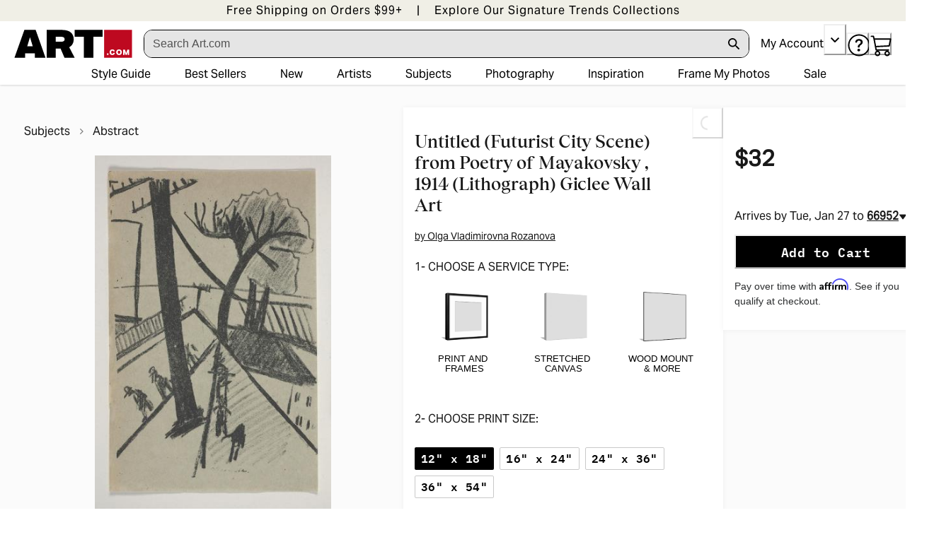

--- FILE ---
content_type: application/javascript; charset=utf-8
request_url: https://sv.art.com/tpTracking/loader/load.js?sv_cid=4291_04311&url=https%3A%2F%2Fwww.art.com%2Fproducts%2Fp59511867964-sa-i12772286%2Folga-vladimirovna-rozanova-untitled-futurist-city-scene-from-poetry-of-mayakovsky-1914-lithograph.htm%3FPODConfigID%3D9436042%26sOrigID%3D32782%26upi%3DQ1RPQ160&sessionid=6769d947caa76392b11012b704ed6a3f&v=1768927267474&referrer=&tzoffset=0000&bi=1280%2C720%2C1280%2C720&dd=%22iHjobdQ1L1QHmw5yAfQvQWn3bhslbd01L1Q1mfjID89ebksJ2kt1LkbY2CnqmfjID89eKkhvQwz1Q1a1goq0dosaKusJKfQObkhvgoZs%22&firesv=1&firerkdms=0&sv_statictag=0
body_size: 421
content:
var el,tracker,urls=["https://track.securedvisit.com/tp/[base64]/tp.gif"];if(window._svt&&window._svt._getTrackerByName){tracker=window._svt._getTrackerByName();for(var i=0;i<urls.length;i++){el=tracker._createTrackingPixel(urls[i]);el=null;}}